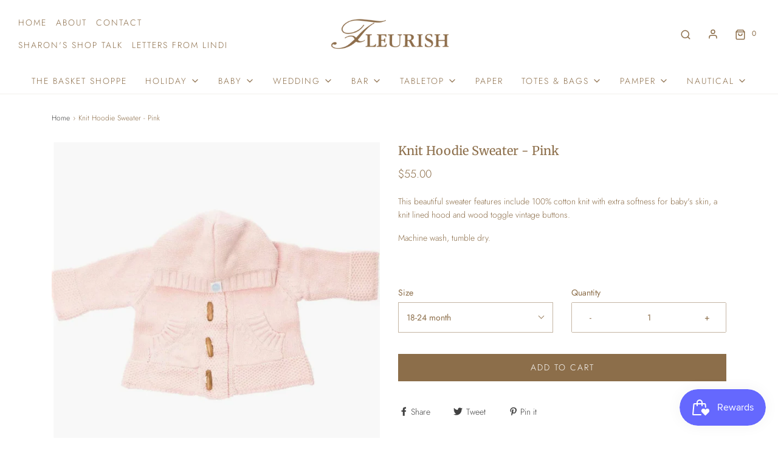

--- FILE ---
content_type: text/css
request_url: https://fleurishllp.com/cdn/shop/t/9/assets/custom.css?v=60929843993882887651652774249
body_size: -819
content:
/*# sourceMappingURL=/cdn/shop/t/9/assets/custom.css.map?v=60929843993882887651652774249 */
